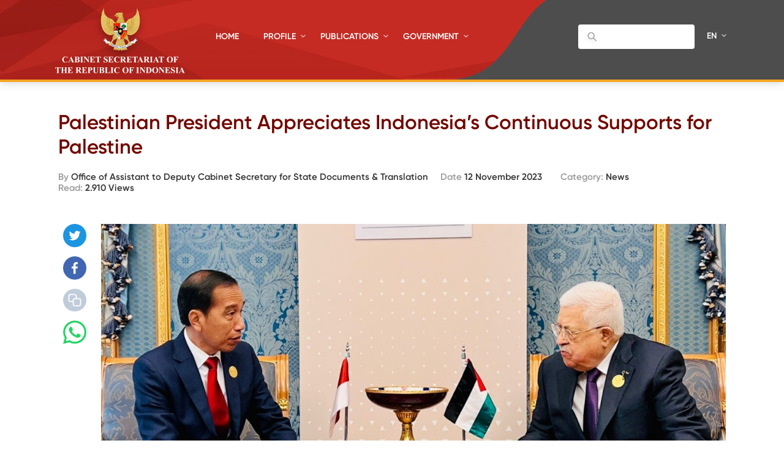

--- FILE ---
content_type: application/javascript
request_url: https://setkab.go.id/wp-content/themes/setkab/assets/js/controller.js?1
body_size: 7385
content:
$(document).ready(function() {
    //cover height
    var window_height = $( window ).height();
    $('.cover').css("height",window_height);

    

    //liquid
  $(".lqd").imgLiquid();

    if ($(window).width() < 768) {
      //menu mobile
      $("#menu_").click(function (){
        if($(this).hasClass('menu_close')){
          $('#nav').slideDown();
          $('#menu_').addClass('menu_close_style');
          $('#menu_').removeClass('menu_close');
          $('#menu_').removeClass('menu_close');
          $('#header .logo').addClass('logo_top');
        }
        else{
          $('#nav').slideUp();
          $('#menu_').removeClass('menu_close_style');
          $('#menu_').addClass('menu_close');
          $('#header .logo').removeClass('logo_top');
        }
      });
      $(".search_mobile").click(function (){
        $('#search').slideToggle();
      });

    }
    else {
      

    }

    $("#sk-tab nav a").click(function() {
      const id = $(this).data('id');
      if (!$(this).hasClass('selected')) {
          $("#sk-tab nav a").removeClass('selected');
          $(this).addClass('selected');

          $('.sk-tab-content').hide();
          $(`[data-content=${id}]`).fadeIn();
      }
  });

});







  $("#slide_hl").carouFredSel({
      circular: true,
      infinite: true,
      auto  : 10000,
      responsive: false,
      items: 1,
      scroll : {
        fx : "crossfade"
      },
      pagination:"#hl_paging",
      prev: '.arrow_hl_left',
      next: '.arrow_hl_right',
  });
  $("#slide_video").carouFredSel({
      circular: true,
      infinite: true,
      auto  : false,//10000,
      responsive: true,
      items: 1,
      scroll : {
        fx : "crossfade"
      },
      prev: '.arrow_video_left',
      next: '.arrow_video_right',
  });
  $("#slide_foto").carouFredSel({
      circular: true,
      infinite: true,
      auto  : 10000,
      responsive: true,
      items: 1,
      scroll : {
        fx : "crossfade",
         onBefore: function(data) {
            send_image_url(data.items.visible);
             
         },
        onAfter: function( data ) {
            
            send_image_url(data.items.visible);    
            
        }
      },
      prev: '.arrow_foto_left',
      next: '.arrow_foto_right',
  });
  
function send_image_url( item) {
	    var image_url = item.find( 'img' ).attr('src');
		$('#downloadbutton').attr("href", image_url);
	//	document.getElementById("downloadbutton").setAttribute("href",image_url);
}
  
  
  $("#slide_infografis").carouFredSel({
      circular: true,
      infinite: true,
      auto  : 10000,
      responsive: true,
      items: 1,
      scroll : {
        fx : "crossfade"
      },
      prev: '.arrow_infografis_left',
      next: '.arrow_infografis_right',
  });
  $("#slide_pengumuman").carouFredSel({
      circular: true,
      infinite: true,
      auto  : 10000,
      responsive: true,
      items: 1,
      scroll : {
        fx : "crossfade"
      },
      prev: '.arrow_pengumuman_left',
      next: '.arrow_pengumuman_right',
  });

/*function init() {
    window.addEventListener('scroll', function(e){
        var distanceY = window.pageYOffset || document.documentElement.scrollTop,
            shrinkOn = 100,
            header = document.querySelector("#progress_bar");
        if (distanceY > shrinkOn) {
            classie.add(header,"show");
            //$("body").css("padding-top","165px");
        } else {
            if (classie.has(header,"show")) {
                classie.remove(header,"show");
                //$("body").css("padding-top","0");
            }
        }
    });
}
window.onload = init();*/


/*S:MODALBOX*/
if( $('div.pop_box').attr('id') == 'pop_box_now'){
    $("body").css('overflow','hidden');
}
else {
  $("body").css('overflow','scroll');
}

$(".box_modal").click(function (){
  if( $('div').attr('id') == 'pop_box_now'){}
  else{ 
    var src  = $(this).attr("alt");
    size   = src.split('|');
        url      = size[0],
        width    = size[1],
        height   = size[2],
        tops   = 'calc(50% - '+ (height/2) +'px)';
        tops2  = '-webkit-calc(50% - '+ (height/2) +'px)';

    $("body").append( "<div class='pop_box' id='pop_box_now'><iframe frameborder='0' id='framebox' src=''></iframe></div>" );
    $("#framebox").animate({
      height: height,
      width: width,
    },0).attr('src',url).css('top',tops).css('top',tops2);
    $("body").css('overflow','hidden');
  }
});

$(window).load(function(){
  $(".box_modal_full").click(function (){
    if( $('div').attr('id') == 'pop_box_now'){}
    else{ 
      $(this).removeAttr('href');
      var src  = $(this).attr("alt");
      size   = src.split('|');
      url      = size[0],
      width    = '100%',
      height   = '100%'
  
      $("body").append( "<div class='pop_box' id='pop_box_now'><iframe frameborder='0' id='framebox' src=''></iframe></div>" );
      $("#framebox").animate({
        height: height,
        width: width,
      },0).attr('src',url).css('position','fixed').css('top','0').css('left','0');
      $("body").css('overflow','hidden');
    }
    rescale();
  });
  $(function() {
    $(".pop_container").wrapInner( "<div id='pop_wrap'></div>" );
    $('#pop_wrap').css('height',$(window).height());
    $('#pop_wrap').css('width',$('#pop_wrap').parent('.pop_container').width());
  });
  function rescale(){
    var size = {width: $(window).width() , height: $(window).height() }
    $('#pop_wrap').css('height', size.height );
  }
  $(window).bind("resize", rescale);
  $(".box_modal2").click(function (){
    $("#pop_box2").show();
    $("body").css('overflow','hidden');
  });
  function pop_next(src){
    size   = src.split('|');
    url      = size[0],
    width    = size[1],
    height   = size[2],
    tops   = 'calc(50% - '+ (height/2) +'px)';
    tops2  = '-webkit-calc(50% - '+ (height/2) +'px)';
    $("#framebox").animate({
      height: height,
      width: width,
    },0).attr('src',url).css('top',tops).css('top',tops2);
  };
});

function closepop()
{ 
  $("#pop_box_now").remove();
  $("#pop_box2").hide();
  $("body").css('overflow','scroll');
};
$(".close_box").click(function (){
  closepop();
});
$(".close_box_in").click(function (){
  parent.closepop();
});
$(".pop_next").click(function (){
  var src = $(this).attr("alt");
  parent.pop_next(src);
});
/*S:MODALBOX*/


// S : Kontroler Untuk TABBING
$("#tab1").idTabs(function(id,list,set){ 
  $("a",set).removeClass("selected") 
  .filter("[href='"+id+"']",set).addClass("selected"); 
  for(i in list) 
  $(list[i]).hide(); 
  $(id).fadeIn(); 
  return false; 
});


$(document).ready(function() {
  $('#filterOptions a').click(function() {
    // fetch the class of the clicked item
    var ourClass = $(this).attr('class');
    
    // reset the active class on all the buttons
    $('#filterOptions a').removeClass('selected');
    // update the active state on our clicked button
    $(this).addClass('selected');
    
    if(ourClass == 'all') {
      // show all our items
      $('#ourHolder').children('a.item').show();  
    }
    else {
      // hide all elements that don't share ourClass
      $('#ourHolder').children('a:not(.' + ourClass + ')').hide();
      // show all elements that do share ourClass
      $('#ourHolder').children('a.' + ourClass).show();
    }
    return false;
  });
});
